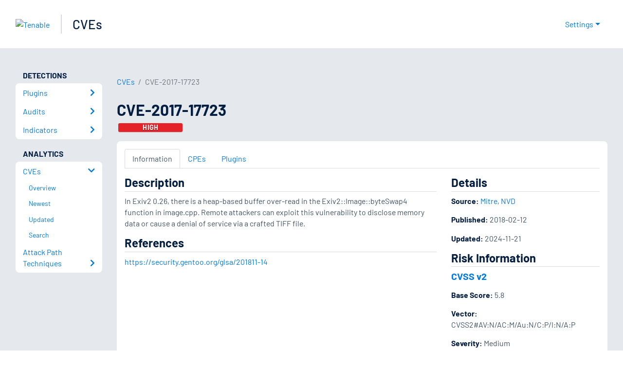

--- FILE ---
content_type: application/x-javascript; charset=UTF-8
request_url: https://trackingapi.trendemon.com/api/Identity/me?accountId=2110&DomainCookie=17683986881804132&fingerPrint=cd6156e959afb7f71e12407d11bda856&callback=jsonp953112&vid=
body_size: 275
content:
jsonp953112({"VisitorUid":"-5193374461987765302","VisitorInternalId":"2110:17683986881804132"})